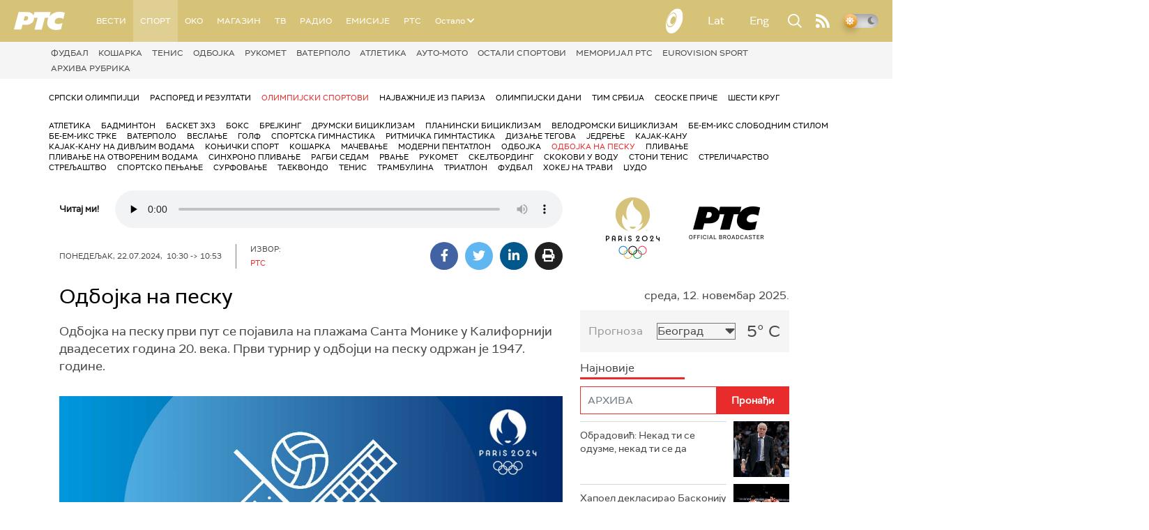

--- FILE ---
content_type: text/html; charset=utf-8
request_url: https://www.google.com/recaptcha/api2/aframe
body_size: 266
content:
<!DOCTYPE HTML><html><head><meta http-equiv="content-type" content="text/html; charset=UTF-8"></head><body><script nonce="-9lBNXDkC2wsS3sa7eyUEg">/** Anti-fraud and anti-abuse applications only. See google.com/recaptcha */ try{var clients={'sodar':'https://pagead2.googlesyndication.com/pagead/sodar?'};window.addEventListener("message",function(a){try{if(a.source===window.parent){var b=JSON.parse(a.data);var c=clients[b['id']];if(c){var d=document.createElement('img');d.src=c+b['params']+'&rc='+(localStorage.getItem("rc::a")?sessionStorage.getItem("rc::b"):"");window.document.body.appendChild(d);sessionStorage.setItem("rc::e",parseInt(sessionStorage.getItem("rc::e")||0)+1);localStorage.setItem("rc::h",'1762921336035');}}}catch(b){}});window.parent.postMessage("_grecaptcha_ready", "*");}catch(b){}</script></body></html>

--- FILE ---
content_type: text/css
request_url: https://www.rts.rs/assets/front/css/paris2024.css
body_size: 1268
content:
header {
    background: #D7C378;
}
.app-nav .nav-link.onPath,
.app-nav .nav-link:hover,
.hederRight a:hover {
    background-color: rgba(255,255,255,0.2);
}
.app-header {
    position: relative;
}
.subNavContent .navigationContent {
    padding-top: 0;
}
.subNavContent .navigationContent nav {
    padding-top: 15px;
}

/* ------------------------------ FRAGMENTI --------------------------------- */
.boxRight.pariz2024Logo img {
    width: 100%;
    margin: 0 auto;
    max-width: 300px;
    height: auto;
    display: block;
}
.pariz2024Logo.mt-10 {
    margin-top: 10px;
}
.boxRight.medals {
    border: 1px solid #D7C378;
    padding: 3px;
}
.boxRight.medals h3 {
    padding: 7px 0 12px;
    font-size: 18px;
    font-weight: bold;
    text-align: center;
    margin: 0;
}
.medalsWrapper {
    display: grid;
    gap: 3px;
    grid-template-columns: repeat(3, 1fr);
}
.medalsColumn {
    display: flex;
    flex-direction: column;
    align-items: center;
    justify-content: flex-start;
    background: rgb(255,255,255);
    background: linear-gradient(180deg, rgba(255,255,255,1) 0%, rgba(255,255,255,1) 15%, rgba(215,195,120,1) 85%, rgba(215,195,120,1) 100%);
    font-size: 22px;
    font-weight: bold;
    padding: 0 2px 5px;
    box-sizing: border-box;
    color: #4A4A4A;
    line-height: 1;
}
.medalsColumn img {
    max-width: 100%;
}
.desktopMedal {
    display: block;
}
.mobileMedal {
    display: none;
    max-height: 30px;
}
.medalsColumn .divider {
    width: 100%;
    max-width: 40px;
    height: 2px;
    display: block;
    background-color: #4A4A4A;
    margin: 20px 0 5px;
}
.medalsRegionMobile {
    display: none;
    width: 100%;
}
.medalsRegionDesktop {
    display: block;
    width: 100%;
}

/* ------------------------------ PIN --------------------------------------- */
#storyBrowser .singleStory-pin .element {
    padding-top: 10px;
    margin-bottom: 7px;
}

/* ------------------------------ RESPONSIVE -------------------------------- */
@media(max-width: 1299px) {
    .fourMatchesContent .match  {
        padding-right: 15px;
        margin-right: 15px;
        font-size: 16px;
    }
}
@media(max-width: 1200px) {
    .fourMatchesContent .circleHolder {
        margin-right: 10px;
    }
    .fourMatchesContent .match  {
        padding-right: 10px;
        margin-right: 10px;
        font-size: 14px;
    }
    .app-header::before {
        left: auto;
        right: 100px;
    }
}
@media(max-width: 998px) {
    .app-header:before {
        width: 304px;
        height: 100%;
        left: auto;
        right: 100px;
        background: url("/assets/front/img/rts-euro-mob.png");
        background-size: 100% 100%;
        background-position: center;
    }
    .fourMatchesContent .match {
        text-align: center;
    }
    .borderBottom span {
        width: 6.6666%;
    }
    .borderBottom span.fourth {
        display: none;
    }
}
@media(max-width: 991px) {
    .fourMatchesContent {
        padding-right: 5px;
    }
    .fourMatchesContent .match {
        font-size: 12px;
        padding-right: 0px;
        margin-right: 0px;
    }
    .borderBottom span {
        width: 10%;
    }
    .borderBottom span.third {
        display: none;
    }
}
@media(max-width: 767px) {
    .fourMatchesContent .match {
        padding-right: 5px;
        margin-right: 5px;
    }
}
@media(max-width: 600px) {
    .fragment.fourMatches {
        width: calc(100% + 60px);
        margin: 0 -30px 20px -30px;
    }
    .fourMatchesContent .match {
        padding-right: 10px;
        margin-right: 10px;
    }
    .fourMatchesContent {
        padding-right: 0;
    }
    .medalsRegionDesktop {
        display: none;
    }
    .medalsRegionMobile {
        display: block;
    }
    .boxRight.medals {
        border: none;
        padding: 0;
        width: calc(100% + 56px);
        margin: 0 -28px 24px -28px;
        margin-bottom: 24px;
    }
    h3.medalsFragmentTitle {
        display: none;
    }
    .medalsColumn {
        padding: 0;
        background: none;
        background-color: #D7C378;
        padding: 3px;
        flex-direction: row;
        justify-content: center;
        align-items: center;
    }
    .desktopMedal {
        display: none;
    }
    .mobileMedal {
        display: block;
    }
    .medalsColumn .divider {
        margin: 0 10px;
        height: 16px;
        width: 2px;
    }
}
@media(max-width: 500px) {
    .fourMatchesContent .match {
        padding-right: 5px;
        margin-right: 5px;
    }
}
@media(max-width: 480px) {
    .fourMatchesContent {
        padding-right: 5px;
    }
}
@media(max-width: 400px) {
    .fourMatchesContent {
        padding: 8px 0;
        display: block;
    }
    .fourMatchesContent .circleHolder {
        display: none;
    }
    .matchesHolderBigger {
        width: 100%;
    }
    .matchesHolder {
        width: 100%;
    }
    .fourMatchesContent .match,
    .fourMatchesContent .match:last-child {
        padding: 0 5px;
        margin: 0;
        width: 25%;
    }
}
@media(max-width: 350px) {
    .fourMatchesContent .match,
    .fourMatchesContent .match:last-child {
        padding: 0;
    }
}